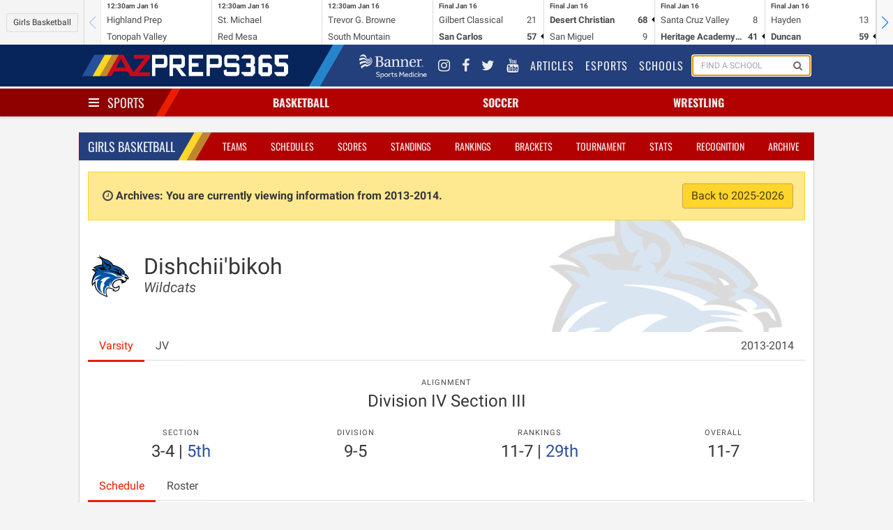

--- FILE ---
content_type: text/html; charset=UTF-8
request_url: https://azpreps365.com/2013/teams/basketball-girls/1334-dishchiibikoh/48983-varsity
body_size: 7922
content:
<!DOCTYPE html>
<html lang="en" prefix="og: http://ogp.me/ns#">
<head>
	<meta http-equiv="X-UA-Compatible" content="IE=edge,chrome=1"/>
	<meta charset="utf-8"/>
	<meta name="apple-itunes-app" content="app-id=1327941521"/>

	<title>
			Dishchii&#039;bikoh Basketball - Girl&#039;s
		
		 | 
		AZPreps365
	</title>

	<!-- Mobile Specific Metas
	================================================== -->
	<meta name="viewport" content="width=device-width, initial-scale=1">
	
<!-- CSS
	================================================== -->

	<!-- Angular Material style sheet -->
	<link rel="stylesheet" href="/assets/stylesheets/application.css?id=1a3cfbad01dd749cec4f">
	<link rel="stylesheet" href="/assets/stylesheets/app-tw.css?id=d43dadecdce1652efd4f">
	<style type="text/css">
		body.february-frenzy-2019 {
			background-image: url(/assets/images/aia-february-frenzy-lerner-rowe-bumpers.png?v=3);
			background-position: 50% -75px;
			background-repeat: repeat-y;
		}
	</style>
		<style type="text/css" rel="stylesheet">
			.hero-school .hero-body:before {
				background-image: url(https://assets.azpreps365.com/program-operators/logos/512x512/dishchiibikoh-wildcats-d82e70-37e10f.png);
			}
		</style>
    
<!-- Javascripts
	================================================== -->
	<script data-src="/assets/js/app.js?id=9069788d5bdf7db5dacb"></script>

		
	<!-- HTML5 shim, for IE6-8 support of HTML5 elements -->
<!--[if lt IE 9]>
<script type='text/javascript' src="//html5shiv.googlecode.com/svn/trunk/html5.js"></script>
<script type='text/javascript' src="//cdnjs.cloudflare.com/ajax/libs/respond.js/1.4.2/respond.js"></script>
<![endif]-->	<script type='text/javascript'>
    var googletag = googletag || {};
    googletag.cmd = googletag.cmd || [];
    (function() {
        var gads = document.createElement('script');
        gads.async = true;
        gads.type = 'text/javascript';
        gads.src = 'https://www.googletagservices.com/tag/js/gpt.js';
        var node = document.getElementsByTagName('script')[0];
        node.parentNode.insertBefore(gads, node);
    })();
</script>

<script type='text/javascript'>
    googletag.cmd.push(function() {

        var leaderboard_mapping = googletag.sizeMapping()
            .addSize([320, 400], [[320, 50]]) // Mobile
            .addSize([740, 200], [[728, 90]]) // Tablet/Desktop
            .build();

        var mini_skyscraper_mapping = googletag.sizeMapping()
            .addSize([320, 400], [[320, 50]]) // Mobile
            .addSize([740, 200], [[106, 400]]) // Tablet/Desktop
            .build();

        var full_banner_mapping = googletag.sizeMapping()
            .addSize([320, 400], [[320, 50]]) // Mobile
            .addSize([740, 200], [[468, 60]]) // Tablet/Desktop
            .build();


        googletag.defineSlot('/12354668/ad-365-leaderboard-top', [[320, 50], [728, 90]], 'div-gpt-ad-1405984596671-0').defineSizeMapping(leaderboard_mapping).addService(googletag.pubads());
        googletag.defineSlot('/12354668/ad-365-leaderboard-aside-top', [300, 90], 'div-gpt-ad-1470336570943-0').addService(googletag.pubads());
        googletag.defineSlot('/12354668/ad-365-medium-rectangle-primary', [300, 250], 'div-gpt-ad-1405984537681-0').addService(googletag.pubads());
        googletag.defineSlot('/12354668/ad-365-medium-rectangle-secondary', [300, 250], 'div-gpt-ad-1405984450804-0').addService(googletag.pubads());
        googletag.defineSlot('/12354668/ad-365-full-banner-page-sponsor', [[320, 50], [468, 60]], 'div-gpt-ad-1534459494743-0').defineSizeMapping(full_banner_mapping).addService(googletag.pubads());
        googletag.defineSlot('/12354668/ad-365-full-banner-mid-content', [[320, 50], [468, 60]], 'div-gpt-ad-1504292113027-0').defineSizeMapping(full_banner_mapping).addService(googletag.pubads());
        googletag.defineSlot('/12354668/ad-365-full-banner-footer-left', [[320, 50], [468, 60]], 'div-gpt-ad-1405984706805-0').defineSizeMapping(full_banner_mapping).addService(googletag.pubads());
        googletag.defineSlot('/12354668/ad-365-full-banner-footer-right', [[320, 50], [468, 60]], 'div-gpt-ad-1405984783793-0').defineSizeMapping(full_banner_mapping).addService(googletag.pubads());
        googletag.defineSlot('/12354668/ad-365-mini-skyscraper-primary', [[320, 50], [106, 400]], 'div-gpt-ad-1405985488371-0').defineSizeMapping(mini_skyscraper_mapping).addService(googletag.pubads());
        googletag.defineSlot('/12354668/ad-365-mini-skyscraper-secondary', [[320, 50], [106, 400]], 'div-gpt-ad-1405985546214-0').defineSizeMapping(mini_skyscraper_mapping).addService(googletag.pubads());
        googletag.pubads().setTargeting("domain", "azpreps365.com");
        googletag.pubads().setTargeting("controller", "teams");
        googletag.pubads().setTargeting("route", "archives.teams.show");
        			googletag.pubads().setTargeting("activity", "basketball-girls");
        
        
                            googletag.pubads().setTargeting("school", "dishchiibikoh");
        		googletag.pubads().collapseEmptyDivs();
        googletag.pubads().enableSingleRequest();
        googletag.enableServices();
    });
</script>	<script>
    (function(i,s,o,g,r,a,m){i['GoogleAnalyticsObject']=r;i[r]=i[r]||function(){
            (i[r].q=i[r].q||[]).push(arguments)},i[r].l=1*new Date();a=s.createElement(o),
        m=s.getElementsByTagName(o)[0];a.async=1;a.src=g;m.parentNode.insertBefore(a,m)
    })(window,document,'script','//www.google-analytics.com/analytics.js','ga');
    ga('set', 'forceSSL', true);
    ga('create', 'UA-10237991-2', 'auto');
    ga('send', 'pageview');

</script>

<!-- Google tag (gtag.js) -->
<script async src="https://www.googletagmanager.com/gtag/js?id=G-9TNBNS0RGG"></script>
<script>
  window.dataLayer = window.dataLayer || [];
  function gtag(){dataLayer.push(arguments);}
  gtag('js', new Date());

  gtag('config', 'G-9TNBNS0RGG');
</script>
	<!-- Favicons
	================================================== -->
<link rel="apple-touch-icon-precomposed" sizes="144x144" href="/assets/ico/apple-touch-icon-144-precomposed.png">
<link rel="apple-touch-icon-precomposed" sizes="114x114" href="/assets/ico/apple-touch-icon-114-precomposed.png">
<link rel="apple-touch-icon-precomposed" sizes="72x72" href="/assets/ico/apple-touch-icon-72-precomposed.png">
<link rel="apple-touch-icon-precomposed" href="/assets/ico/apple-touch-icon-57-precomposed.png">
<link rel="shortcut icon" href="/assets/ico/favicon.png"></head>

<body class=" sport-page archives teams show basketball-girls 1">
<div id="app">
	<mobile-promotion-header></mobile-promotion-header>
	<scoreticker class="scoreticker"></scoreticker>
	<nav class="nav nav-global">
	<div class="container">
		<div class="nav-left">
			<a href="/" class="nav-item is-brand">
				<img src="/assets/images/logo-header-white.png" alt="">
			</a>
		</div>
		<div class="nav-right nav-menu"
		     is="nav-menu"
		     :active="nav.global"
		     @nav:toggle="val => nav.global = val"
		     v-cloak
		>
			<div class="nav-item banner-sports-medicine-logo">
				<a href="https://www.bannerhealth.com/services/sports-medicine" title="Banner Sports Medicine">
					<img src="/assets/images/partners/banner-sports-medicine-white.png" alt="Banner Sports Medicine">
				</a>
			</div>
			<div class="nav-item social-link">
				<a href="https://www.instagram.com/azpreps365/" title="Instagram">
					<i class="fa fa-instagram"></i>
				</a>
			</div>
			<div class="nav-item social-link" title="Facebook">
				<a href="https://www.facebook.com/azpreps365/">
					<i class="fa fa-facebook"></i>
				</a>
			</div>
			<div class="nav-item social-link">
				<a href="http://twitter.com/azpreps365" title="Twitter">
					<i class="fa fa-twitter"></i>
				</a>
			</div>
			<div class="nav-item social-link">
				<a href="https://www.youtube.com/channel/UCLX8UvWWlsnwsHosRmd3sVg" title="YouTube">
					<i class="fa fa-youtube"></i>
				</a>
			</div>

			<div class="nav-item">
				<a href="/articles">
					Articles
				</a>
			</div>
			<div class="nav-item">
				<a href="/esports">
					Esports
				</a>
			</div>
			<div class="nav-item">
				<a href="/schools">
					Schools
				</a>
			</div>
			<div class="nav-item is-hidden-touch" id="search-form">
				<form method="GET" action="/search" class="nav-search-form" id="search-form">
					<school-search></school-search>
				</form>
			</div>
		</div>
		<span class="nav-toggle"
		      is="nav-toggle"
		      :active="nav.global"
		      @nav:toggle="val => nav.global = val"
		>
			<span></span>
			<span></span>
			<span></span>
		</span>
	</div>
</nav>
	<nav class="nav nav-sports has-shadow">
		<div class="container">
			<div class="nav-left">
				<div class="nav-item">
					<div class="is-brand has-dropdown"
					     is="nav-toggle"
					     :active="nav.sports"
						 @nav:toggle="val => nav.sports = val"
					>
						<span class="nav-toggle" :class="{ 'is-active': nav.sports }">
							<span></span>
							<span></span>
							<span></span>
						</span>
						<a href="/sports" v-on:click.prevent>
							Sports
						</a>
					</div>
				</div>
			</div>
			<div class="nav-center">
									<div is="nav-item-with-menu" class="nav-item has-dropdown ">
						<a class="sport-name" href="/sports/basketball" v-on:click.prevent>
														Basketball
						</a>
						<div class="is-dropdown">
							<div class="menu">
	<ul class="menu-list">
		<li class="menu-item">
			<a href="http://azpreps365.com/sports/basketball-boys">Basketball Home</a>
			<a class="gender-link" href="http://azpreps365.com/sports/basketball-boys">
				Boys
			</a>
			<a class="gender-link" href="http://azpreps365.com/sports/basketball-girls">
				Girls
			</a>
		</li>
		<li class="menu-item">
			<a href="http://azpreps365.com/teams/basketball-boys">Teams</a>
			<a class="gender-link" href="http://azpreps365.com/teams/basketball-boys">
				Boys
			</a>
			<a class="gender-link" href="http://azpreps365.com/teams/basketball-girls">
				Girls
			</a>
		</li>
		<li class="menu-item">
			<a href="http://azpreps365.com/schedules/basketball-boys">Schedules</a>
			<a class="gender-link" href="http://azpreps365.com/schedules/basketball-boys">
				Boys
			</a>
			<a class="gender-link" href="http://azpreps365.com/schedules/basketball-girls">
				Girls
			</a>
		</li>
		<li class="menu-item">
			<a href="http://azpreps365.com/scores/basketball-boys">Scores</a>
			<a class="gender-link" href="http://azpreps365.com/scores/basketball-boys">
				Boys
			</a>
			<a class="gender-link" href="http://azpreps365.com/scores/basketball-girls">
				Girls
			</a>
		</li>
		<li class="menu-item">
			<a href="http://azpreps365.com/standings/basketball-boys">Standings</a>
			<a class="gender-link" href="http://azpreps365.com/standings/basketball-boys">
				Boys
			</a>
			<a class="gender-link" href="http://azpreps365.com/standings/basketball-girls">
				Girls
			</a>
		</li>
		<li class="menu-item">
			<a href="http://azpreps365.com/rankings/basketball-boys">Rankings</a>
			<a class="gender-link" href="http://azpreps365.com/rankings/basketball-boys">
				Boys
			</a>
			<a class="gender-link" href="http://azpreps365.com/rankings/basketball-girls">
				Girls
			</a>
		</li>
		<li class="menu-item">
			<a href="http://azpreps365.com/brackets/basketball-boys">Brackets</a>
			<a class="gender-link" href="http://azpreps365.com/brackets/basketball-boys">
				Boys
			</a>
			<a class="gender-link" href="http://azpreps365.com/brackets/basketball-girls">
				Girls
			</a>
		</li>
		<li class="menu-item">
			<a href="http://azpreps365.com/championships/basketball-boys">Tournament</a>
			<a class="gender-link" href="http://azpreps365.com/championships/basketball-boys">
				Boys
			</a>
			<a class="gender-link" href="http://azpreps365.com/championships/basketball-girls">
				Girls
			</a>
		</li>
		<li class="menu-item">
			<a href="http://azpreps365.com/leaderboards/basketball-boys">Stats</a>
			<a class="gender-link" href="http://azpreps365.com/leaderboards/basketball-boys">
				Boys
			</a>
			<a class="gender-link" href="http://azpreps365.com/leaderboards/basketball-girls">
				Girls
			</a>
		</li>
		<li class="menu-item">
			<a href="http://azpreps365.com/recognitions/basketball-boys">Recognition</a>
			<a class="gender-link" href="http://azpreps365.com/recognitions/basketball-boys">
				Boys
			</a>
			<a class="gender-link" href="http://azpreps365.com/recognitions/basketball-girls">
				Girls
			</a>
		</li>
		<li class="menu-item">
			<a href="http://azpreps365.com/programs/basketball-boys">Programs</a>
			<a class="gender-link" href="http://azpreps365.com/programs/basketball-boys">
				Boys
			</a>
			<a class="gender-link" href="http://azpreps365.com/programs/basketball-girls">
				Girls
			</a>
		</li>
		<li class="menu-item">
			<a href="http://azpreps365.com/archives/basketball-boys">Archives</a>
			<a class="gender-link" href="http://azpreps365.com/archives/basketball-boys">
				Boys
			</a>
			<a class="gender-link" href="http://azpreps365.com/archives/basketball-girls">
				Girls
			</a>
		</li>
	</ul>
</div>						</div>
					</div>
									<div is="nav-item-with-menu" class="nav-item has-dropdown ">
						<a class="sport-name" href="/sports/soccer-winter" v-on:click.prevent>
														Soccer
						</a>
						<div class="is-dropdown">
							<div class="menu">
	<ul class="menu-list">
		<li class="menu-item">
			<a href="http://azpreps365.com/sports/soccer-winter-boys">Soccer Home</a>
			<a class="gender-link" href="http://azpreps365.com/sports/soccer-winter-boys">
				Boys
			</a>
			<a class="gender-link" href="http://azpreps365.com/sports/soccer-winter-girls">
				Girls
			</a>
		</li>
		<li class="menu-item">
			<a href="http://azpreps365.com/teams/soccer-winter-boys">Teams</a>
			<a class="gender-link" href="http://azpreps365.com/teams/soccer-winter-boys">
				Boys
			</a>
			<a class="gender-link" href="http://azpreps365.com/teams/soccer-winter-girls">
				Girls
			</a>
		</li>
		<li class="menu-item">
			<a href="http://azpreps365.com/schedules/soccer-winter-boys">Schedules</a>
			<a class="gender-link" href="http://azpreps365.com/schedules/soccer-winter-boys">
				Boys
			</a>
			<a class="gender-link" href="http://azpreps365.com/schedules/soccer-winter-girls">
				Girls
			</a>
		</li>
		<li class="menu-item">
			<a href="http://azpreps365.com/scores/soccer-winter-boys">Scores</a>
			<a class="gender-link" href="http://azpreps365.com/scores/soccer-winter-boys">
				Boys
			</a>
			<a class="gender-link" href="http://azpreps365.com/scores/soccer-winter-girls">
				Girls
			</a>
		</li>
		<li class="menu-item">
			<a href="http://azpreps365.com/standings/soccer-winter-boys">Standings</a>
			<a class="gender-link" href="http://azpreps365.com/standings/soccer-winter-boys">
				Boys
			</a>
			<a class="gender-link" href="http://azpreps365.com/standings/soccer-winter-girls">
				Girls
			</a>
		</li>
		<li class="menu-item">
			<a href="http://azpreps365.com/rankings/soccer-winter-boys">Rankings</a>
			<a class="gender-link" href="http://azpreps365.com/rankings/soccer-winter-boys">
				Boys
			</a>
			<a class="gender-link" href="http://azpreps365.com/rankings/soccer-winter-girls">
				Girls
			</a>
		</li>
		<li class="menu-item">
			<a href="http://azpreps365.com/brackets/soccer-winter-boys">Brackets</a>
			<a class="gender-link" href="http://azpreps365.com/brackets/soccer-winter-boys">
				Boys
			</a>
			<a class="gender-link" href="http://azpreps365.com/brackets/soccer-winter-girls">
				Girls
			</a>
		</li>
		<li class="menu-item">
			<a href="http://azpreps365.com/championships/soccer-winter-boys">Tournament</a>
			<a class="gender-link" href="http://azpreps365.com/championships/soccer-winter-boys">
				Boys
			</a>
			<a class="gender-link" href="http://azpreps365.com/championships/soccer-winter-girls">
				Girls
			</a>
		</li>
		<li class="menu-item">
			<a href="http://azpreps365.com/leaderboards/soccer-winter-boys">Stats</a>
			<a class="gender-link" href="http://azpreps365.com/leaderboards/soccer-winter-boys">
				Boys
			</a>
			<a class="gender-link" href="http://azpreps365.com/leaderboards/soccer-winter-girls">
				Girls
			</a>
		</li>
		<li class="menu-item">
			<a href="http://azpreps365.com/recognitions/soccer-winter-boys">Recognition</a>
			<a class="gender-link" href="http://azpreps365.com/recognitions/soccer-winter-boys">
				Boys
			</a>
			<a class="gender-link" href="http://azpreps365.com/recognitions/soccer-winter-girls">
				Girls
			</a>
		</li>
		<li class="menu-item">
			<a href="http://azpreps365.com/programs/soccer-winter-boys">Programs</a>
			<a class="gender-link" href="http://azpreps365.com/programs/soccer-winter-boys">
				Boys
			</a>
			<a class="gender-link" href="http://azpreps365.com/programs/soccer-winter-girls">
				Girls
			</a>
		</li>
		<li class="menu-item">
			<a href="http://azpreps365.com/archives/soccer-winter-boys">Archives</a>
			<a class="gender-link" href="http://azpreps365.com/archives/soccer-winter-boys">
				Boys
			</a>
			<a class="gender-link" href="http://azpreps365.com/archives/soccer-winter-girls">
				Girls
			</a>
		</li>
	</ul>
</div>						</div>
					</div>
									<div is="nav-item-with-menu" class="nav-item has-dropdown is-hidden-mobile">
						<a class="sport-name" href="/sports/wrestling" v-on:click.prevent>
														Wrestling
						</a>
						<div class="is-dropdown">
							<div class="menu">
	<ul class="menu-list">
		<li class="menu-item">
			<a href="http://azpreps365.com/sports/wrestling-boys">Wrestling Home</a>
			<a class="gender-link" href="http://azpreps365.com/sports/wrestling-boys">
				Boys
			</a>
			<a class="gender-link" href="http://azpreps365.com/sports/wrestling-girls">
				Girls
			</a>
		</li>
		<li class="menu-item">
			<a href="http://azpreps365.com/teams/wrestling-boys">Teams</a>
			<a class="gender-link" href="http://azpreps365.com/teams/wrestling-boys">
				Boys
			</a>
			<a class="gender-link" href="http://azpreps365.com/teams/wrestling-girls">
				Girls
			</a>
		</li>
		<li class="menu-item">
			<a href="http://azpreps365.com/schedules/wrestling-boys">Schedules</a>
			<a class="gender-link" href="http://azpreps365.com/schedules/wrestling-boys">
				Boys
			</a>
			<a class="gender-link" href="http://azpreps365.com/schedules/wrestling-girls">
				Girls
			</a>
		</li>
		<li class="menu-item">
			<a href="http://azpreps365.com/results/wrestling-boys">Results</a>
			<a class="gender-link" href="http://azpreps365.com/results/wrestling-boys">
				Boys
			</a>
			<a class="gender-link" href="http://azpreps365.com/results/wrestling-girls">
				Girls
			</a>
		</li>
		<li class="menu-item">
			<a href="http://azpreps365.com/championships/wrestling-boys">Tournament</a>
			<a class="gender-link" href="http://azpreps365.com/championships/wrestling-boys">
				Boys
			</a>
			<a class="gender-link" href="http://azpreps365.com/championships/wrestling-girls">
				Girls
			</a>
		</li>
		<li class="menu-item">
			<a href="http://azpreps365.com/programs/wrestling-boys">Programs</a>
			<a class="gender-link" href="http://azpreps365.com/programs/wrestling-boys">
				Boys
			</a>
			<a class="gender-link" href="http://azpreps365.com/programs/wrestling-girls">
				Girls
			</a>
		</li>
		<li class="menu-item">
			<a href="http://azpreps365.com/archives/wrestling-boys">Archives</a>
			<a class="gender-link" href="http://azpreps365.com/archives/wrestling-boys">
				Boys
			</a>
			<a class="gender-link" href="http://azpreps365.com/archives/wrestling-girls">
				Girls
			</a>
		</li>
	</ul>
</div>						</div>
					</div>
							</div>
			<div class="nav-menu has-shadow"
			     is="nav-menu"
		         :active="nav.sports"
		         @nav:toggle="val => nav.sports = val"
			>
				<div class="main-sport-menu">
	<div class="columns">
		<div class="column menu">
			<p class="menu-label">
				Fall
			</p>
			<ul class="menu-list">
				<li class="menu-item">
					<a href="/sports/badminton">Badminton</a>
					<a class="gender-link" href="/sports/badminton">Girls</a>
				</li>
				<li class="menu-item">
					<a href="/sports/crosscountry-boys">Cross Country</a>
					<a class="gender-link" href="/sports/crosscountry-boys">Boys</a>
					<a class="gender-link" href="/sports/crosscountry-girls">Girls</a>
				</li>
				<li class="menu-item">
					<a href="/sports/football">Football</a>
					<a class="gender-link" href="/sports/football">Tackle</a>
					<a class="gender-link" href="/sports/football-flag">Flag</a>
				</li>
				<li class="menu-item">
					<a href="/sports/golf-fall-boys">
						Golf
					</a>
					<a class="gender-link" href="/sports/golf-fall-boys">Boys</a>
					<a class="gender-link" href="/sports/golf-fall-girls">Girls</a>
				</li>
				<li class="menu-item">
					<a href="/sports/soccer-fall-boys">
						Soccer
					</a>
					<a class="gender-link" href="/sports/soccer-fall-boys">Boys</a>
					<a class="gender-link" href="/sports/soccer-fall-girls">Girls</a>
				</li>
				<li class="menu-item">
					<a href="/sports/swimming-boys">Swim &amp; Dive</a>
					<a class="gender-link" href="/sports/swimming-boys">Boys</a>
					<a class="gender-link" href="/sports/swimming-girls">Girls</a>
				</li>
				<li class="menu-item">
					<a href="/sports/volleyball-girls">Volleyball</a>
					<a class="gender-link" href="/sports/volleyball-girls">Girls</a>
				</li>
				<li class="menu-item">
					<a href="/sports/beach-boys">
						Beach Volleyball
					</a>
					<a class="gender-link" href="/sports/beach-boys">Boys</a>
				</li>
			</ul>
		</div>
		<div class="column dropdown-section menu">
			<p class="menu-label">
				Winter
			</p>
			<ul class="menu-list">
				<li class="menu-item">
					<a href="/sports/basketball-boys">Basketball</a>
					<a class="gender-link" href="/sports/basketball-boys">Boys</a>
					<a class="gender-link" href="/sports/basketball-girls">Girls</a>
				</li>
				<li class="menu-item">
					<a href="/sports/soccer-winter-boys">
						Soccer
					</a>
					<a class="gender-link" href="/sports/soccer-winter-boys">Boys</a>
					<a class="gender-link" href="/sports/soccer-winter-girls">Girls</a>
				</li>
				<li class="menu-item">
					<a href="/sports/wrestling">Wrestling</a>
					<a class="gender-link" href="/sports/wrestling-boys">Boys</a>
					<a class="gender-link" href="/sports/wrestling-girls">Girls</a>
				</li>
			</ul>
		</div>
		<div class="column dropdown-section menu">
			<p class="menu-label">
				Spring
			</p>
			<ul class="menu-list">
				<li class="menu-item">
					<a href="/sports/baseball">Baseball</a>
					<a class="gender-link" href="/sports/baseball">Boys</a>
				</li>
				<li class="menu-item">
					<a href="/sports/golf-spring-boys">
						Golf
					</a>
					<a class="gender-link" href="/sports/golf-spring-boys">Coed</a>
				</li>
				<li class="menu-item">
					<a href="/sports/softball">Softball</a>
					<a class="gender-link" href="/sports/softball">Girls</a>
				</li>
				<li class="menu-item">
					<a href="/sports/tennis-boys">Tennis</a>
					<a class="gender-link" href="/sports/tennis-boys">Boys</a>
					<a class="gender-link" href="/sports/tennis-girls">Girls</a>
				</li>
				<li class="menu-item">
					<a href="/sports/track-boys">Track &amp; Field</a>
					<a class="gender-link" href="/sports/track-boys">Boys</a>
					<a class="gender-link" href="/sports/track-girls">Girls</a>
				</li>
				<li class="menu-item">
					<a href="/sports/volleyball-boys">
						Volleyball
					</a>
					<a class="gender-link" href="/sports/volleyball-boys">Boys</a>
				</li>
				<li class="menu-item">
					<a href="/sports/beach-girls">
						Beach Volleyball
					</a>
					<a class="gender-link" href="/sports/beach-girls">Girls</a>
				</li>
			</ul>
		</div>
	</div>
	<div class="dropdown-row activities-menu">
		<div class="columns dropdown-section">
			<span class="column is-2 dropdown-header">
				Activities
			</span>
			<a class="column is-2" href="/sports/spiritline">Spiritline</a>
			<a class="column is-2" href="/sports/robotics">Robotics</a>
		</div>
		<div class="columns dropdown-section">
			<span class="column is-2 dropdown-header">
				Unified
			</span>
			<a class="column is-2" href="/sports/basketball-unified">Basketball</a>
			<a class="column is-2" href="/sports/football-unified">Football</a>
			<a class="column is-2" href="/sports/soccer-unified">Soccer</a>
			<a class="column is-2" href="/sports/spiritline-unified">Spiritline</a>
			<a class="column is-2" href="/sports/track-unified">Track</a>
		</div>
	</div>
</div>			</div>
		</div>
	</nav>

	<div class="section leaderboards">
		<div class="container">
			<div class="flex flex-col md:flex-row gap-4 justify-around items-center">
	<div class="flex justify-center" style="order:1">
		<div class="leaderboard leaderboard-main ad-728x90" id="div-gpt-ad-1405984596671-0">
			<!-- ad-365-leaderboard-top -->
					</div>
	</div>

	<div id="div-gpt-ad-1470336570943-0" class="leaderboard-aside">
		<!-- /12354668/ad-365-leaderboard-aside-top -->
																	</div>
</div>		</div>
	</div>

	<div class="section">
		<div class="container main">
				<div class="box">
		<div class="box-header">
			<nav class="nav nav-sport">
		<div class="container">
			<div class="nav-left">
				<ul class="nav-item">
					<li class="is-brand">
						<a href="http://azpreps365.com/sports/basketball-girls">
							Girls
							Basketball
						</a>
					</li>
				</ul>
			</div>
			<span class="nav-toggle"
			      is="nav-toggle"
			      :active="nav.sport"
			      @nav:toggle="val => nav.sport = val"
			>
				<span></span>
				<span></span>
				<span></span>
			</span>
			<ul class="nav-right nav-menu"
				is="nav-menu"
			    :active="nav.sport"
			    @nav:toggle="val => nav.sport = val"
			>
									<li class="nav-item ">
    <a href="http://azpreps365.com/teams/basketball-girls">Teams</a>
</li>
<li class="nav-item ">
    <a href="http://azpreps365.com/schedules/basketball-girls">Schedules</a>
</li>
<li class="nav-item ">
    <a href="http://azpreps365.com/scores/basketball-girls">Scores</a>
</li>
<li class="nav-item ">
    <a href="http://azpreps365.com/standings/basketball-girls">Standings</a>
</li>
<li class="nav-item ">
    <a href="http://azpreps365.com/rankings/basketball-girls">Rankings</a>
</li>
<li class="nav-item active ">
    <a href="http://azpreps365.com/brackets/basketball-girls">Brackets</a>
</li>
<li class="nav-item is-hidden-tablet-only">
    <a href="http://azpreps365.com/championships/basketball-girls">Tournament</a>
</li>
<li class="nav-item is-hidden-tablet-only">
    <a href="http://azpreps365.com/leaderboards/basketball-girls">Stats</a>
</li>
<li class="nav-item is-hidden-tablet-only">
    <a href="http://azpreps365.com/recognitions/basketball-girls">Recognition</a>
</li>
<li class="nav-item is-hidden-tablet-only">
   <a href="http://azpreps365.com/archives/basketball-girls">Archive</a>
</li>							</ul>
		</div>

	</nav>
		</div>
		<div class="box-content">
							<p class="alert alert-archives">
					<i class="fa fa-fw fa-clock-o"></i>
					<strong>
						Archives: You are currently viewing information from 2013-2014.
					</strong>
					<a href="/teams/basketball-girls/1334-dishchiibikoh/48983-varsity/roster" class="button is-warning pull-right">
						Back to 2025-2026
					</a>
				</p>
						
	<section class="hero hero-school">
    <div class="hero-body">
        <div class="columns">
            <div class="column is-narrow">
                <figure class="logo">
                    <img class="image is-64x64" src="https://assets.azpreps365.com/program-operators/logos/128x128/dishchiibikoh-wildcats-d82e70-37e10f.png" alt="">
                </figure>
            </div>
            <div class="column">
                <h1 class="title">
                    Dishchii&#039;bikoh
                </h1>
                <h2 class="subtitle">
                    <em>Wildcats</em>
                </h2>
            </div>
        </div>
    </div>
</section>

			<div class="tabs">
    <ul>
                    <li class="is-active">
                <a href="/2013/teams/basketball-girls/1334-dishchiibikoh/48983-varsity">
                    Varsity
                </a>
            </li>
                    <li class="">
                <a href="/2013/teams/basketball-girls/1334-dishchiibikoh/48986-jv">
                    JV
                </a>
            </li>
                        <li class="has-dropdown is-hidden-touch" style="margin-left: auto">
            <a href="#" data-toggle="dropdown">2013-2014 <b class="caret"></b></a>
            <ul class="is-dropdown">
                <div class="menu">
                    <ul class="menu-list">
                                                                                    <li class="menu-item">
                                    <a href="/teams/basketball-girls/1334-dishchiibikoh/48983-varsity">2025-2026</a>
                                </li>
                                                                                                                <li class="menu-item">
                                    <a href="/2024/teams/basketball-girls/1334-dishchiibikoh">2024-2025</a>
                                </li>
                                                                                                                <li class="menu-item">
                                    <a href="/2023/teams/basketball-girls/1334-dishchiibikoh">2023-2024</a>
                                </li>
                                                                                                                <li class="menu-item">
                                    <a href="/2022/teams/basketball-girls/1334-dishchiibikoh">2022-2023</a>
                                </li>
                                                                                                                <li class="menu-item">
                                    <a href="/2021/teams/basketball-girls/1334-dishchiibikoh">2021-2022</a>
                                </li>
                                                                                                                <li class="menu-item">
                                    <a href="/2020/teams/basketball-girls/1334-dishchiibikoh">2020-2021</a>
                                </li>
                                                                                                                <li class="menu-item">
                                    <a href="/2019/teams/basketball-girls/1334-dishchiibikoh">2019-2020</a>
                                </li>
                                                                                                                <li class="menu-item">
                                    <a href="/2018/teams/basketball-girls/1334-dishchiibikoh">2018-2019</a>
                                </li>
                                                                                                                <li class="menu-item">
                                    <a href="/2017/teams/basketball-girls/1334-dishchiibikoh">2017-2018</a>
                                </li>
                                                                                                                <li class="menu-item">
                                    <a href="/2016/teams/basketball-girls/1334-dishchiibikoh">2016-2017</a>
                                </li>
                                                                                                                <li class="menu-item">
                                    <a href="/2015/teams/basketball-girls/1334-dishchiibikoh">2015-2016</a>
                                </li>
                                                                                                                <li class="menu-item">
                                    <a href="/2014/teams/basketball-girls/1334-dishchiibikoh">2014-2015</a>
                                </li>
                                                                                                                <li class="menu-item">
                                    <a href="/2013/teams/basketball-girls/1334-dishchiibikoh">2013-2014</a>
                                </li>
                                                                                                                <li class="menu-item">
                                    <a href="/2012/teams/basketball-girls/1334-dishchiibikoh">2012-2013</a>
                                </li>
                                                                                                                <li class="menu-item">
                                    <a href="/2011/teams/basketball-girls/1334-dishchiibikoh">2011-2012</a>
                                </li>
                                                                        </ul>
                </div>
            </ul>
        </li>
    </ul>
</div>
	<div class="columns">
    <div class="column">
        <nav class="level">
                                                <div class="level-item has-text-centered">
                        <div>
                            <p class="heading">Alignment</p>
                            <p class="title is-4">Division IV Section III</p>
                        </div>
                    </div>
                            
                    </nav>
    </div>
</div>	<div class="my-4 grid grid-cols-2 gap-4 items-center md:flex justify-around text-center">
                        <div>
                <p class="heading">Section</p>
                <p class="title is-4">
                                            <span class="font-thin">3-4</span>

                                                    |
                            <a href="/2013/standings/basketball-girls/d4#s3"
                                title="Section Standings: 5th"
                                >
                                5th
                            </a>
                                                            </p>
            </div>
        
                    <div>
                <p class="heading">Division</p>
                <p class="title is-4">
                    <span>9-5</span>
                </p>
            </div>
        
                    <div>
                <p class="heading">Rankings</p>
                <p class="title is-4">
                    <span>11-7</span> |
                    <a href="/2013/rankings/basketball-girls/d4"
                        title=""
                    >
                                                    29th
                                            </a>
                </p>
            </div>
        
                    <div>
                <p class="heading">Overall</p>
                <p class="title is-4">
                    <span>11-7</span>
                </p>
            </div>
        

        <!--  -->
    </div>	<div class="tabs">
    <ul>
        <li class="is-active">
            <a href="/2013/teams/basketball-girls/1334-dishchiibikoh/48983-varsity">
                Schedule
            </a>
        </li>
                    <li class="">
                <a href="/2013/teams/basketball-girls/1334-dishchiibikoh/48983-varsity/roster">
                    Roster
                                    </a>
            </li>
                    </ul>
</div>
	<div class="content">
																											<div class="event event-contest is-multiline " data-contest-id="339271">
	<div class="date-time">
		<div class="date">
			<p>
				<em><strong>26</strong></em> <em>Nov</em>
			</p>
		</div>
		<div class="time">
			<p>
				6:00	pm
			</p>
		</div>
	</div>

	<span class="home-designation is-home">
		vs
	</span>


	<span class="opponent">
		<figure>
			<img class="program-logo is-32x32"
			     src="https://assets.azpreps365.com/program-operators/logos/64x64/blue-ridge-yellowjackets-dd9add-5bdc5c.png"/>
		</figure>

					<a href="/teams/basketball-girls/3103-blue-ridge/52814-varsity">
				Blue Ridge<br/>
									<em class="mascot">Yellowjackets</em>
							</a>
			</span>

	<span class="location md:w-56 md:min-w-56">
		<span class="icon is-small is-hidden-mobile">
			<i class="fa fa-map-marker"></i>
		</span>
		
	</span>

	<span class="tags">
					<span class="tag">
									Freedom
							</span>
			</span>

	<span class="results">
									<span class="scores">
					46-47
				</span>

									<span class="loss">L</span>
				
				<span class="result-summary">
										

					
									</span>
						</span>

</div>
																											<div class="event event-contest is-multiline " data-contest-id="337101">
	<div class="date-time">
		<div class="date">
			<p>
				<em><strong>03</strong></em> <em>Dec</em>
			</p>
		</div>
		<div class="time">
			<p>
				5:30	pm
			</p>
		</div>
	</div>

	<span class="home-designation is-away">
		@
	</span>


	<span class="opponent">
		<figure>
			<img class="program-logo is-32x32"
			     src="https://assets.azpreps365.com/program-operators/logos/64x64/bowiesan-simon-cougars-5e6360.png"/>
		</figure>

					<a href="/teams/basketball-girls/4299-bowie-san-simon/54592-varsity">
				Bowie / San Simon<br/>
									<em class="mascot">Cougars</em>
							</a>
			</span>

	<span class="location md:w-56 md:min-w-56">
		<span class="icon is-small is-hidden-mobile">
			<i class="fa fa-map-marker"></i>
		</span>
		
	</span>

	<span class="tags">
					<span class="tag">
									Freedom
							</span>
			</span>

	<span class="results">
									<span class="scores">
					1-0
				</span>

									<span class="win">W</span>
				
				<span class="result-summary">
										

					
									</span>
						</span>

</div>
																											<div class="event event-contest is-multiline " data-contest-id="339203">
	<div class="date-time">
		<div class="date">
			<p>
				<em><strong>14</strong></em> <em>Dec</em>
			</p>
		</div>
		<div class="time">
			<p>
				5:30	pm
			</p>
		</div>
	</div>

	<span class="home-designation is-away">
		@
	</span>


	<span class="opponent">
		<figure>
			<img class="program-logo is-32x32"
			     src="https://assets.azpreps365.com/program-operators/logos/64x64/blue-ridge-yellowjackets-dd9add-5bdc5c.png"/>
		</figure>

					<a href="/teams/basketball-girls/3103-blue-ridge/52814-varsity">
				Blue Ridge<br/>
									<em class="mascot">Yellowjackets</em>
							</a>
			</span>

	<span class="location md:w-56 md:min-w-56">
		<span class="icon is-small is-hidden-mobile">
			<i class="fa fa-map-marker"></i>
		</span>
		Blue Ridge High School
	</span>

	<span class="tags">
					<span class="tag">
									Freedom
							</span>
			</span>

	<span class="results">
									<span class="scores">
					38-54
				</span>

									<span class="loss">L</span>
				
				<span class="result-summary">
										

					
									</span>
						</span>

</div>
																											<div class="event event-contest is-multiline " data-contest-id="337766">
	<div class="date-time">
		<div class="date">
			<p>
				<em><strong>17</strong></em> <em>Dec</em>
			</p>
		</div>
		<div class="time">
			<p>
				5:30	pm
			</p>
		</div>
	</div>

	<span class="home-designation is-home">
		vs
	</span>


	<span class="opponent">
		<figure>
			<img class="program-logo is-32x32"
			     src="https://assets.azpreps365.com/program-operators/logos/64x64/ray-bearcats-6708ed-58d31f.png"/>
		</figure>

					<a href="/teams/basketball-girls/1473-ray/54568-varsity">
				Ray<br/>
									<em class="mascot">Bearcats</em>
							</a>
			</span>

	<span class="location md:w-56 md:min-w-56">
		<span class="icon is-small is-hidden-mobile">
			<i class="fa fa-map-marker"></i>
		</span>
		
	</span>

	<span class="tags">
					<span class="tag">
									Freedom
							</span>
			</span>

	<span class="results">
									<span class="scores">
					75-57
				</span>

									<span class="win">W</span>
				
				<span class="result-summary">
										

					
									</span>
						</span>

</div>
																											<div class="event event-contest is-multiline " data-contest-id="339360">
	<div class="date-time">
		<div class="date">
			<p>
				<em><strong>20</strong></em> <em>Dec</em>
			</p>
		</div>
		<div class="time">
			<p>
				5:30	am
			</p>
		</div>
	</div>

	<span class="home-designation is-away">
		@
	</span>


	<span class="opponent">
		<figure>
			<img class="program-logo is-32x32"
			     src="https://assets.azpreps365.com/program-operators/logos/64x64/nfl-yet-hs-and-jh-eagles-13c98b.png"/>
		</figure>

					<a href="/teams/basketball-girls/5490-nfl-yet/56014-varsity">
				NFL Yet<br/>
									<em class="mascot">Eagles</em>
							</a>
			</span>

	<span class="location md:w-56 md:min-w-56">
		<span class="icon is-small is-hidden-mobile">
			<i class="fa fa-map-marker"></i>
		</span>
		
	</span>

	<span class="tags">
					<span class="tag">
									Freedom
							</span>
			</span>

	<span class="results">
									<span class="scores">
					43-15
				</span>

									<span class="win">W</span>
				
				<span class="result-summary">
										

					
									</span>
						</span>

</div>
																																	<div class="event-multi-team" data-contest-id="502530">
							<div class="event">
								

								<span class="event-details pl-20 pr-12">
																			<strong class="event-name">
											Apache Gold Shoot Out Girls Basketball Tournament
										</strong>

																					<div class="text-sm">
												Dec 27
																									&ndash;
																										28
																							</div>
										
																	</span>
								<span class="location md:w-56 md:min-w-56">
																			<span class="icon is-small">
											<i class="fa fa-fw fa-map-marker"></i>
										</span>
										<span class="venue">
											

																					</span>
																	</span>
								<span class="tags">
																			<span class="tag">
																							Invitational
																					</span>
																	</span>
								<div class="results">
									
																	</div>
							</div>
													</div>
																											<div class="event event-contest is-multiline " data-contest-id="397489">
	<div class="date-time">
		<div class="date">
			<p>
				<em><strong>04</strong></em> <em>Jan</em>
			</p>
		</div>
		<div class="time">
			<p>
				1:00	pm
			</p>
		</div>
	</div>

	<span class="home-designation is-home">
		vs
	</span>


	<span class="opponent">
		<figure>
			<img class="program-logo is-32x32"
			     src="https://assets.azpreps365.com/program-operators/logos/64x64/st-michael-cardinals-fe7f2e-c196eb.png"/>
		</figure>

					<a href="/teams/basketball-girls/2657-st-michael/49005-varsity">
				St. Michael<br/>
									<em class="mascot">Cardinals</em>
							</a>
			</span>

	<span class="location md:w-56 md:min-w-56">
		<span class="icon is-small is-hidden-mobile">
			<i class="fa fa-map-marker"></i>
		</span>
		
	</span>

	<span class="tags">
					<span class="tag">
									Freedom
							</span>
			</span>

	<span class="results">
									<span class="scores">
					38-70
				</span>

									<span class="loss">L</span>
				
				<span class="result-summary">
										

					
									</span>
						</span>

</div>
																											<div class="event event-contest is-multiline " data-contest-id="337911">
	<div class="date-time">
		<div class="date">
			<p>
				<em><strong>07</strong></em> <em>Jan</em>
			</p>
		</div>
		<div class="time">
			<p>
				5:30	pm
			</p>
		</div>
	</div>

	<span class="home-designation is-home">
		vs
	</span>


	<span class="opponent">
		<figure>
			<img class="program-logo is-32x32"
			     src="https://assets.azpreps365.com/program-operators/logos/64x64/hayden-lobos-6f60ad.png"/>
		</figure>

					<a href="/teams/basketball-girls/1443-hayden/51980-varsity">
				Hayden<br/>
									<em class="mascot">Lobos</em>
							</a>
			</span>

	<span class="location md:w-56 md:min-w-56">
		<span class="icon is-small is-hidden-mobile">
			<i class="fa fa-map-marker"></i>
		</span>
		
	</span>

	<span class="tags">
					<span class="tag">
									Freedom
							</span>
			</span>

	<span class="results">
									<span class="scores">
					57-17
				</span>

									<span class="win">W</span>
				
				<span class="result-summary">
										

					
									</span>
						</span>

</div>
																											<div class="event event-contest is-multiline " data-contest-id="337100">
	<div class="date-time">
		<div class="date">
			<p>
				<em><strong>10</strong></em> <em>Jan</em>
			</p>
		</div>
		<div class="time">
			<p>
				4:30	pm
			</p>
		</div>
	</div>

	<span class="home-designation is-home">
		vs
	</span>


	<span class="opponent">
		<figure>
			<img class="program-logo is-32x32"
			     src="https://assets.azpreps365.com/program-operators/logos/64x64/bowiesan-simon-cougars-5e6360.png"/>
		</figure>

					<a href="/teams/basketball-girls/4299-bowie-san-simon/54592-varsity">
				Bowie / San Simon<br/>
									<em class="mascot">Cougars</em>
							</a>
			</span>

	<span class="location md:w-56 md:min-w-56">
		<span class="icon is-small is-hidden-mobile">
			<i class="fa fa-map-marker"></i>
		</span>
		
	</span>

	<span class="tags">
					<span class="tag">
									Freedom
							</span>
			</span>

	<span class="results">
									<span class="scores">
					57-15
				</span>

									<span class="win">W</span>
				
				<span class="result-summary">
										

					
									</span>
						</span>

</div>
																											<div class="event event-contest is-multiline " data-contest-id="339110">
	<div class="date-time">
		<div class="date">
			<p>
				<em><strong>11</strong></em> <em>Jan</em>
			</p>
		</div>
		<div class="time">
			<p>
				4:00	pm
			</p>
		</div>
	</div>

	<span class="home-designation is-away">
		@
	</span>


	<span class="opponent">
		<figure>
			<img class="program-logo is-32x32"
			     src="https://assets.azpreps365.com/program-operators/logos/64x64/willcox-cowboyscowgirls-60fdb6.png"/>
		</figure>

					<a href="/teams/basketball-girls/176-willcox/52542-varsity">
				Willcox<br/>
									<em class="mascot">Cowboys/Cowgirls</em>
							</a>
			</span>

	<span class="location md:w-56 md:min-w-56">
		<span class="icon is-small is-hidden-mobile">
			<i class="fa fa-map-marker"></i>
		</span>
		Willcox High School
	</span>

	<span class="tags">
					<span class="tag">
									Freedom
							</span>
			</span>

	<span class="results">
									<span class="scores">
					41-33
				</span>

									<span class="win">W</span>
				
				<span class="result-summary">
										

					
									</span>
						</span>

</div>
																											<div class="event event-contest is-multiline " data-contest-id="339684">
	<div class="date-time">
		<div class="date">
			<p>
				<em><strong>14</strong></em> <em>Jan</em>
			</p>
		</div>
		<div class="time">
			<p>
				6:00	pm
			</p>
		</div>
	</div>

	<span class="home-designation is-away">
		@
	</span>


	<span class="opponent">
		<figure>
			<img class="program-logo is-32x32"
			     src="https://assets.azpreps365.com/program-operators/logos/64x64/st-johns-redskins-b31811-d7410f.png"/>
		</figure>

					<a href="/teams/basketball-girls/1174-st-johns/52252-varsity">
				St. Johns<br/>
									<em class="mascot">Redskins</em>
							</a>
			</span>

	<span class="location md:w-56 md:min-w-56">
		<span class="icon is-small is-hidden-mobile">
			<i class="fa fa-map-marker"></i>
		</span>
		St. Johns High School
	</span>

	<span class="tags">
					<span class="tag">
									Freedom
							</span>
			</span>

	<span class="results">
									<span class="scores">
					50-45
				</span>

									<span class="win">W</span>
				
				<span class="result-summary">
										

					
									</span>
						</span>

</div>
																											<div class="event event-contest is-multiline " data-contest-id="329482">
	<div class="date-time">
		<div class="date">
			<p>
				<em><strong>16</strong></em> <em>Jan</em>
			</p>
		</div>
		<div class="time">
			<p>
				5:30	pm
			</p>
		</div>
	</div>

	<span class="home-designation is-away">
		@
	</span>


	<span class="opponent">
		<figure>
			<img class="program-logo is-32x32"
			     src="https://assets.azpreps365.com/program-operators/logos/64x64/fort-thomas-apaches-46e008.png"/>
		</figure>

					<a href="/teams/basketball-girls/1437-fort-thomas/49908-varsity">
				Fort Thomas<br/>
									<em class="mascot">Apaches</em>
							</a>
			</span>

	<span class="location md:w-56 md:min-w-56">
		<span class="icon is-small is-hidden-mobile">
			<i class="fa fa-map-marker"></i>
		</span>
		Fort Thomas High School
	</span>

	<span class="tags">
					<span class="tag">
															Section
												</span>
			</span>

	<span class="results">
									<span class="scores">
					37-46
				</span>

									<span class="loss">L</span>
				
				<span class="result-summary">
										

					
									</span>
						</span>

</div>
																											<div class="event event-contest is-multiline " data-contest-id="329448">
	<div class="date-time">
		<div class="date">
			<p>
				<em><strong>21</strong></em> <em>Jan</em>
			</p>
		</div>
		<div class="time">
			<p>
				5:30	pm
			</p>
		</div>
	</div>

	<span class="home-designation is-home">
		vs
	</span>


	<span class="opponent">
		<figure>
			<img class="program-logo is-32x32"
			     src="https://assets.azpreps365.com/program-operators/logos/64x64/joseph-city-wildcats-8dbdae-5d1e00.png"/>
		</figure>

					<a href="/teams/basketball-girls/2350-joseph-city/51506-varsity">
				Joseph City<br/>
									<em class="mascot">Wildcats</em>
							</a>
			</span>

	<span class="location md:w-56 md:min-w-56">
		<span class="icon is-small is-hidden-mobile">
			<i class="fa fa-map-marker"></i>
		</span>
		
	</span>

	<span class="tags">
					<span class="tag">
															Section
												</span>
			</span>

	<span class="results">
									<span class="scores">
					54-65
				</span>

									<span class="loss">L</span>
				
				<span class="result-summary">
										

					
									</span>
						</span>

</div>
																											<div class="event event-contest is-multiline " data-contest-id="329414">
	<div class="date-time">
		<div class="date">
			<p>
				<em><strong>24</strong></em> <em>Jan</em>
			</p>
		</div>
		<div class="time">
			<p>
				5:30	pm
			</p>
		</div>
	</div>

	<span class="home-designation is-away">
		@
	</span>


	<span class="opponent">
		<figure>
			<img class="program-logo is-32x32"
			     src="https://assets.azpreps365.com/program-operators/logos/64x64/hayden-lobos-6f60ad.png"/>
		</figure>

					<a href="/teams/basketball-girls/1443-hayden/51980-varsity">
				Hayden<br/>
									<em class="mascot">Lobos</em>
							</a>
			</span>

	<span class="location md:w-56 md:min-w-56">
		<span class="icon is-small is-hidden-mobile">
			<i class="fa fa-map-marker"></i>
		</span>
		Hayden High School
	</span>

	<span class="tags">
					<span class="tag">
															Section
												</span>
			</span>

	<span class="results">
									<span class="scores">
					69-24
				</span>

									<span class="win">W</span>
				
				<span class="result-summary">
										

					
									</span>
						</span>

</div>
																											<div class="event event-contest is-multiline " data-contest-id="329380">
	<div class="date-time">
		<div class="date">
			<p>
				<em><strong>29</strong></em> <em>Jan</em>
			</p>
		</div>
		<div class="time">
			<p>
				5:30	pm
			</p>
		</div>
	</div>

	<span class="home-designation is-away">
		@
	</span>


	<span class="opponent">
		<figure>
			<img class="program-logo is-32x32"
			     src="https://assets.azpreps365.com/program-operators/logos/64x64/ray-bearcats-6708ed-58d31f.png"/>
		</figure>

					<a href="/teams/basketball-girls/1473-ray/54568-varsity">
				Ray<br/>
									<em class="mascot">Bearcats</em>
							</a>
			</span>

	<span class="location md:w-56 md:min-w-56">
		<span class="icon is-small is-hidden-mobile">
			<i class="fa fa-map-marker"></i>
		</span>
		Ray High School
	</span>

	<span class="tags">
					<span class="tag">
															Section
												</span>
			</span>

	<span class="results">
									<span class="scores">
					57-71
				</span>

									<span class="loss">L</span>
				
				<span class="result-summary">
										

					
									</span>
						</span>

</div>
																											<div class="event event-contest is-multiline " data-contest-id="329348">
	<div class="date-time">
		<div class="date">
			<p>
				<em><strong>31</strong></em> <em>Jan</em>
			</p>
		</div>
		<div class="time">
			<p>
				5:30	pm
			</p>
		</div>
	</div>

	<span class="home-designation is-home">
		vs
	</span>


	<span class="opponent">
		<figure>
			<img class="program-logo is-32x32"
			     src="https://assets.azpreps365.com/program-operators/logos/64x64/superior-jrsr-panthers-a9a1af.png"/>
		</figure>

					<a href="/teams/basketball-girls/3300-superior-jrsr/53706-varsity">
				Superior Jr./Sr.<br/>
									<em class="mascot">Panthers</em>
							</a>
			</span>

	<span class="location md:w-56 md:min-w-56">
		<span class="icon is-small is-hidden-mobile">
			<i class="fa fa-map-marker"></i>
		</span>
		
	</span>

	<span class="tags">
					<span class="tag">
															Section
												</span>
			</span>

	<span class="results">
									<span class="scores">
					62-23
				</span>

									<span class="win">W</span>
				
				<span class="result-summary">
										

					
									</span>
						</span>

</div>
																											<div class="event event-contest is-multiline " data-contest-id="329316">
	<div class="date-time">
		<div class="date">
			<p>
				<em><strong>04</strong></em> <em>Feb</em>
			</p>
		</div>
		<div class="time">
			<p>
				5:30	pm
			</p>
		</div>
	</div>

	<span class="home-designation is-away">
		@
	</span>


	<span class="opponent">
		<figure>
			<img class="program-logo is-32x32"
			     src="https://assets.azpreps365.com/program-operators/logos/64x64/mogollon-mustangs-5b3e96-76d440.png"/>
		</figure>

					<a href="/teams/basketball-girls/2360-mogollon/50967-varsity">
				Mogollon<br/>
									<em class="mascot">Mustangs</em>
							</a>
			</span>

	<span class="location md:w-56 md:min-w-56">
		<span class="icon is-small is-hidden-mobile">
			<i class="fa fa-map-marker"></i>
		</span>
		Mogollon High School
	</span>

	<span class="tags">
					<span class="tag">
															Section
												</span>
			</span>

	<span class="results">
									<span class="scores">
					70-58
				</span>

									<span class="win">W</span>
				
				<span class="result-summary">
										

					
									</span>
						</span>

</div>
																											<div class="event event-contest is-multiline " data-contest-id="339363">
	<div class="date-time">
		<div class="date">
			<p>
				<em><strong>05</strong></em> <em>Feb</em>
			</p>
		</div>
		<div class="time">
			<p>
				4:00	pm
			</p>
		</div>
	</div>

	<span class="home-designation is-home">
		vs
	</span>


	<span class="opponent">
		<figure>
			<img class="program-logo is-32x32"
			     src="https://assets.azpreps365.com/program-operators/logos/64x64/nfl-yet-hs-and-jh-eagles-13c98b.png"/>
		</figure>

					<a href="/teams/basketball-girls/5490-nfl-yet/56014-varsity">
				NFL Yet<br/>
									<em class="mascot">Eagles</em>
							</a>
			</span>

	<span class="location md:w-56 md:min-w-56">
		<span class="icon is-small is-hidden-mobile">
			<i class="fa fa-map-marker"></i>
		</span>
		
	</span>

	<span class="tags">
					<span class="tag">
									Freedom
							</span>
			</span>

	<span class="results">
									<span class="scores">
					85-24
				</span>

									<span class="win">W</span>
				
				<span class="result-summary">
										

					
									</span>
						</span>

</div>
																											<div class="event event-contest is-multiline " data-contest-id="329284">
	<div class="date-time">
		<div class="date">
			<p>
				<em><strong>06</strong></em> <em>Feb</em>
			</p>
		</div>
		<div class="time">
			<p>
				5:30	pm
			</p>
		</div>
	</div>

	<span class="home-designation is-home">
		vs
	</span>


	<span class="opponent">
		<figure>
			<img class="program-logo is-32x32"
			     src="https://assets.azpreps365.com/program-operators/logos/64x64/st-johns-redskins-b31811-d7410f.png"/>
		</figure>

					<a href="/teams/basketball-girls/1174-st-johns/52252-varsity">
				St. Johns<br/>
									<em class="mascot">Redskins</em>
							</a>
			</span>

	<span class="location md:w-56 md:min-w-56">
		<span class="icon is-small is-hidden-mobile">
			<i class="fa fa-map-marker"></i>
		</span>
		
	</span>

	<span class="tags">
					<span class="tag">
															Section
												</span>
			</span>

	<span class="results">
									<span class="scores">
					28-57
				</span>

									<span class="loss">L</span>
				
				<span class="result-summary">
										

					
									</span>
						</span>

</div>
															</div>
		</div>
	</div>

		</div>
	</div>

	<div class="section footer-ads">
		<div class="container">
			<div class="flex flex-col items-center justify-around gap-4 md:flex-row w-full">
	<div class="full-banner-footer-left has-text-centered">
		<div id='div-gpt-ad-1405984706805-0' class="ad-468x60 center-block">
	<!-- ad-365-full-banner-footer-left -->
</div>

	</div>
	<div class="full-banner-footer-right has-text-centered">
		<div id='div-gpt-ad-1405984783793-0' class="ad-468x60 center-block">
	<!-- ad-365-full-banner-footer-right -->
</div>

	</div>
</div>		</div>
	</div>

	<div class="footer">
	<div class="container">
		<section class="columns">
			<div class="column secondary-logo">
				<img src="/assets/images/logo-muted.png" class="secondary-site-logo" class="image is-2by1" />
			</div>

			<ul class="column is-3-desktop sitemap">
				<li><a href="/videos/">Videos</a></li>
				<li><a href="/rankings/">Rankings</a></li>
				<li><a href="https://academy.azpreps365.com">Academy</a></li>
				<li><a href="https://admin.aiaonline.org">Admin</a></li>
			</ul>

			<ul class="column is-3-desktop sitemap">
				<li><a href="/articles/">Stories</a></li>
				<li><a href="/archives/">Archives</a></li>
				<li><a href="/partners/">Partners</a></li>
				<li><a href="http://aiaaa.org">AIAAA.org</a></li>

			</ul>

			<ul class=" column is-3-desktop sitemap">
				<li><a href="/scores/">Scoreboard</a></li>
				<li><a href="/schools/">School Pages</a></li>
				<li><a href="/privacy-policy">Privacy Policy</a></li>
				<li><a href="http://aiaonline.org">AIAOnline.org</a></li>
			</ul>
		</section>
		<section class="columns">
			<div class="column is-offset-one-quarter copyright">&copy;2009-2026 Arizona Interscholastic Association, Inc. All Rights Reserved.</div>
		</section>
	</div>
</div>

	<back-to-top></back-to-top>
</div>
</div>

</body>

<script>
	/* DFP AD Injection */
					googletag.cmd.push(function() { googletag.display('div-gpt-ad-1405984596671-0'); });
						googletag.cmd.push(function() {
				googletag.display('div-gpt-ad-1470336570943-0');
			});
		googletag.cmd.push(function() { googletag.display('div-gpt-ad-1405984706805-0'); });
googletag.cmd.push(function() { googletag.display('div-gpt-ad-1405984783793-0'); });
</script>
<script src="/assets/js/app.js?id=9069788d5bdf7db5dacb"></script>

<!--web-2-->
</html>


--- FILE ---
content_type: text/html; charset=utf-8
request_url: https://www.google.com/recaptcha/api2/aframe
body_size: 266
content:
<!DOCTYPE HTML><html><head><meta http-equiv="content-type" content="text/html; charset=UTF-8"></head><body><script nonce="TLHHXRlRl10bChNaYkhrwA">/** Anti-fraud and anti-abuse applications only. See google.com/recaptcha */ try{var clients={'sodar':'https://pagead2.googlesyndication.com/pagead/sodar?'};window.addEventListener("message",function(a){try{if(a.source===window.parent){var b=JSON.parse(a.data);var c=clients[b['id']];if(c){var d=document.createElement('img');d.src=c+b['params']+'&rc='+(localStorage.getItem("rc::a")?sessionStorage.getItem("rc::b"):"");window.document.body.appendChild(d);sessionStorage.setItem("rc::e",parseInt(sessionStorage.getItem("rc::e")||0)+1);localStorage.setItem("rc::h",'1768549494743');}}}catch(b){}});window.parent.postMessage("_grecaptcha_ready", "*");}catch(b){}</script></body></html>